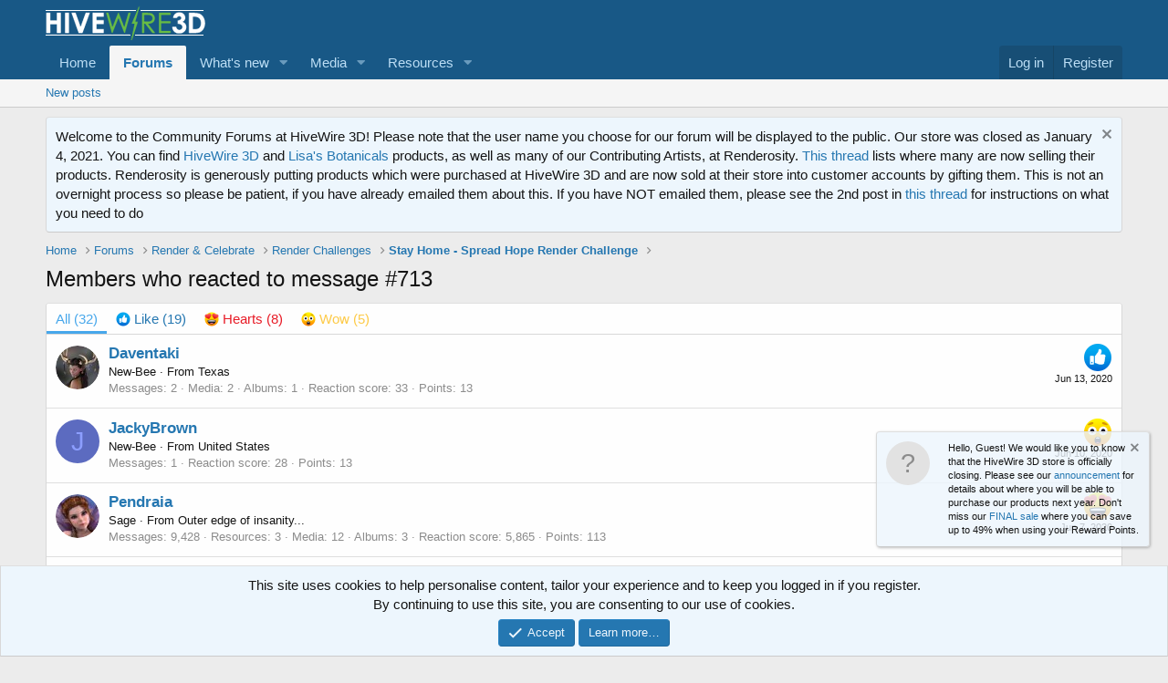

--- FILE ---
content_type: text/html; charset=utf-8
request_url: https://community.hivewire3d.com/posts/195267/reactions
body_size: 15323
content:
<!DOCTYPE html>
<html id="XF" lang="en-US" dir="LTR"
	data-app="public"
	data-template="reaction_list"
	data-container-key="node-48"
	data-content-key=""
	data-logged-in="false"
	data-cookie-prefix="xf_"
	data-csrf="1769769498,a4cff2c053c7e8b4e08987cb493f4fd4"
	class="has-no-js template-reaction_list"
	>
<head>
	<meta charset="utf-8" />
	<meta http-equiv="X-UA-Compatible" content="IE=Edge" />
	<meta name="viewport" content="width=device-width, initial-scale=1, viewport-fit=cover">

	
	
	

	<title>Members who reacted to message #713 | HiveWire 3D Community</title>

	<link rel="manifest" href="/webmanifest.php">
	
		<meta name="theme-color" content="#185886" />
	

	<meta name="apple-mobile-web-app-title" content="HiveWire 3D Community">
	
		<link rel="apple-touch-icon" href="/styles/default/xenforo/HW3DHexIcon100.jpg" />
	

	
		<meta name="robots" content="noindex" />
	

	
		
	
	
	<meta property="og:site_name" content="HiveWire 3D Community" />


	
	
		
	
	
	<meta property="og:type" content="website" />


	
	
		
	
	
	
		<meta property="og:title" content="Members who reacted to message #713" />
		<meta property="twitter:title" content="Members who reacted to message #713" />
	


	
	
	
		
	
	
	<meta property="og:url" content="https://community.hivewire3d.com/posts/195267/reactions" />


	
	
		
	
	
	
		<meta property="og:image" content="https://community.hivewire3d.com/styles/default/xenforo/HW3DHexIcon100.jpg" />
		<meta property="twitter:image" content="https://community.hivewire3d.com/styles/default/xenforo/HW3DHexIcon100.jpg" />
		<meta property="twitter:card" content="summary" />
	


	

	
	

	


	<link rel="preload" href="/styles/fonts/fa/fa-regular-400.woff2?_v=5.14.0" as="font" type="font/woff2" crossorigin="anonymous" />


	<link rel="preload" href="/styles/fonts/fa/fa-solid-900.woff2?_v=5.14.0" as="font" type="font/woff2" crossorigin="anonymous" />


<link rel="preload" href="/styles/fonts/fa/fa-brands-400.woff2?_v=5.14.0" as="font" type="font/woff2" crossorigin="anonymous" />

	<link rel="stylesheet" href="/css.php?css=public%3Anormalize.css%2Cpublic%3Afa.css%2Cpublic%3Acore.less%2Cpublic%3Aapp.less&amp;s=32&amp;l=1&amp;d=1660802662&amp;k=9444c970b4b4cfd6ebf55f71d16755e689b3a333" />

	<link rel="stylesheet" href="/css.php?css=public%3Anotices.less%2Cpublic%3Aextra.less&amp;s=32&amp;l=1&amp;d=1660802662&amp;k=f17dae51a90c68eeb5ce5cfb951f343e33de4cbc" />

	
		<script src="/js/xf/preamble.min.js?_v=bc696d87"></script>
	


	
		<link rel="icon" type="image/png" href="https://community.hivewire3d.com/styles/default/xenforo/HiveWireFavicon.png" sizes="32x32" />
	
	
	<script async src="https://www.googletagmanager.com/gtag/js?id=UA-79163630-1"></script>
	<script>
		window.dataLayer = window.dataLayer || [];
		function gtag(){dataLayer.push(arguments);}
		gtag('js', new Date());
		gtag('config', 'UA-79163630-1', {
			// 
			
			
				'anonymize_ip': true,
			
		});
	</script>

</head>
<body data-template="reaction_list">

<div class="p-pageWrapper" id="top">





<header class="p-header" id="header">
	<div class="p-header-inner">
		<div class="p-header-content">

			<div class="p-header-logo p-header-logo--image">
				<a href="https://hivewire3d.com">
					<img src="/styles/default/xenforo/logo_white.jpg" srcset="/styles/default/xenforo/hw-logo-for-light.png 2x" alt="HiveWire 3D Community"
						width="" height="" />
				</a>
			</div>

			
		</div>
	</div>
</header>





	<div class="p-navSticky p-navSticky--primary" data-xf-init="sticky-header">
		
	<nav class="p-nav">
		<div class="p-nav-inner">
			<a class="p-nav-menuTrigger" data-xf-click="off-canvas" data-menu=".js-headerOffCanvasMenu" role="button" tabindex="0">
				<i aria-hidden="true"></i>
				<span class="p-nav-menuText">Menu</span>
			</a>

			<div class="p-nav-smallLogo">
				<a href="https://hivewire3d.com">
					<img src="/styles/default/xenforo/logo_white.jpg" srcset="/styles/default/xenforo/hw-logo-for-light.png 2x" alt="HiveWire 3D Community"
						width="" height="" />
				</a>
			</div>

			<div class="p-nav-scroller hScroller" data-xf-init="h-scroller" data-auto-scroll=".p-navEl.is-selected">
				<div class="hScroller-scroll">
					<ul class="p-nav-list js-offCanvasNavSource">
					
						<li>
							
	<div class="p-navEl " >
		

			
	
	<a href="https://hivewire3d.com"
		class="p-navEl-link "
		
		data-xf-key="1"
		data-nav-id="home">Home</a>


			

		
		
	</div>

						</li>
					
						<li>
							
	<div class="p-navEl is-selected" data-has-children="true">
		

			
	
	<a href="/"
		class="p-navEl-link p-navEl-link--splitMenu "
		
		
		data-nav-id="forums">Forums</a>


			<a data-xf-key="2"
				data-xf-click="menu"
				data-menu-pos-ref="< .p-navEl"
				class="p-navEl-splitTrigger"
				role="button"
				tabindex="0"
				aria-label="Toggle expanded"
				aria-expanded="false"
				aria-haspopup="true"></a>

		
		
			<div class="menu menu--structural" data-menu="menu" aria-hidden="true">
				<div class="menu-content">
					
						
	
	
	<a href="/whats-new/posts/"
		class="menu-linkRow u-indentDepth0 js-offCanvasCopy "
		
		
		data-nav-id="newPosts">New posts</a>

	

					
				</div>
			</div>
		
	</div>

						</li>
					
						<li>
							
	<div class="p-navEl " data-has-children="true">
		

			
	
	<a href="/whats-new/"
		class="p-navEl-link p-navEl-link--splitMenu "
		
		
		data-nav-id="whatsNew">What's new</a>


			<a data-xf-key="3"
				data-xf-click="menu"
				data-menu-pos-ref="< .p-navEl"
				class="p-navEl-splitTrigger"
				role="button"
				tabindex="0"
				aria-label="Toggle expanded"
				aria-expanded="false"
				aria-haspopup="true"></a>

		
		
			<div class="menu menu--structural" data-menu="menu" aria-hidden="true">
				<div class="menu-content">
					
						
	
	
	<a href="/whats-new/posts/"
		class="menu-linkRow u-indentDepth0 js-offCanvasCopy "
		 rel="nofollow"
		
		data-nav-id="whatsNewPosts">New posts</a>

	

					
						
	
	
	<a href="/whats-new/media/"
		class="menu-linkRow u-indentDepth0 js-offCanvasCopy "
		 rel="nofollow"
		
		data-nav-id="xfmgWhatsNewNewMedia">New media</a>

	

					
						
	
	
	<a href="/whats-new/media-comments/"
		class="menu-linkRow u-indentDepth0 js-offCanvasCopy "
		 rel="nofollow"
		
		data-nav-id="xfmgWhatsNewMediaComments">New media comments</a>

	

					
						
	
	
	<a href="/whats-new/resources/"
		class="menu-linkRow u-indentDepth0 js-offCanvasCopy "
		 rel="nofollow"
		
		data-nav-id="xfrmNewResources">New resources</a>

	

					
						
	
	
	<a href="/whats-new/latest-activity"
		class="menu-linkRow u-indentDepth0 js-offCanvasCopy "
		 rel="nofollow"
		
		data-nav-id="latestActivity">Latest activity</a>

	

					
				</div>
			</div>
		
	</div>

						</li>
					
						<li>
							
	<div class="p-navEl " data-has-children="true">
		

			
	
	<a href="/media/"
		class="p-navEl-link p-navEl-link--splitMenu "
		
		
		data-nav-id="xfmg">Media</a>


			<a data-xf-key="4"
				data-xf-click="menu"
				data-menu-pos-ref="< .p-navEl"
				class="p-navEl-splitTrigger"
				role="button"
				tabindex="0"
				aria-label="Toggle expanded"
				aria-expanded="false"
				aria-haspopup="true"></a>

		
		
			<div class="menu menu--structural" data-menu="menu" aria-hidden="true">
				<div class="menu-content">
					
						
	
	
	<a href="/whats-new/media/"
		class="menu-linkRow u-indentDepth0 js-offCanvasCopy "
		 rel="nofollow"
		
		data-nav-id="xfmgNewMedia">New media</a>

	

					
						
	
	
	<a href="/whats-new/media-comments/"
		class="menu-linkRow u-indentDepth0 js-offCanvasCopy "
		 rel="nofollow"
		
		data-nav-id="xfmgNewComments">New comments</a>

	

					
				</div>
			</div>
		
	</div>

						</li>
					
						<li>
							
	<div class="p-navEl " data-has-children="true">
		

			
	
	<a href="/resources/"
		class="p-navEl-link p-navEl-link--splitMenu "
		
		
		data-nav-id="xfrm">Resources</a>


			<a data-xf-key="5"
				data-xf-click="menu"
				data-menu-pos-ref="< .p-navEl"
				class="p-navEl-splitTrigger"
				role="button"
				tabindex="0"
				aria-label="Toggle expanded"
				aria-expanded="false"
				aria-haspopup="true"></a>

		
		
			<div class="menu menu--structural" data-menu="menu" aria-hidden="true">
				<div class="menu-content">
					
						
	
	
	<a href="/resources/latest-reviews"
		class="menu-linkRow u-indentDepth0 js-offCanvasCopy "
		
		
		data-nav-id="xfrmLatestReviews">Latest reviews</a>

	

					
				</div>
			</div>
		
	</div>

						</li>
					
					</ul>
				</div>
			</div>

			<div class="p-nav-opposite">
				<div class="p-navgroup p-account p-navgroup--guest">
					
						<a href="/login/" class="p-navgroup-link p-navgroup-link--textual p-navgroup-link--logIn"
							data-xf-click="overlay" data-follow-redirects="on">
							<span class="p-navgroup-linkText">Log in</span>
						</a>
						
							<a href="/register/" class="p-navgroup-link p-navgroup-link--textual p-navgroup-link--register"
								data-xf-click="overlay" data-follow-redirects="on">
								<span class="p-navgroup-linkText">Register</span>
							</a>
						
					
				</div>

				<div class="p-navgroup p-discovery p-discovery--noSearch">
					<a href="/whats-new/"
						class="p-navgroup-link p-navgroup-link--iconic p-navgroup-link--whatsnew"
						aria-label="What&#039;s new"
						title="What&#039;s new">
						<i aria-hidden="true"></i>
						<span class="p-navgroup-linkText">What's new</span>
					</a>

					
				</div>
			</div>
		</div>
	</nav>

	</div>
	
	
		<div class="p-sectionLinks">
			<div class="p-sectionLinks-inner hScroller" data-xf-init="h-scroller">
				<div class="hScroller-scroll">
					<ul class="p-sectionLinks-list">
					
						<li>
							
	<div class="p-navEl " >
		

			
	
	<a href="/whats-new/posts/"
		class="p-navEl-link "
		
		data-xf-key="alt+1"
		data-nav-id="newPosts">New posts</a>


			

		
		
	</div>

						</li>
					
					</ul>
				</div>
			</div>
		</div>
	



<div class="offCanvasMenu offCanvasMenu--nav js-headerOffCanvasMenu" data-menu="menu" aria-hidden="true" data-ocm-builder="navigation">
	<div class="offCanvasMenu-backdrop" data-menu-close="true"></div>
	<div class="offCanvasMenu-content">
		<div class="offCanvasMenu-header">
			Menu
			<a class="offCanvasMenu-closer" data-menu-close="true" role="button" tabindex="0" aria-label="Close"></a>
		</div>
		
			<div class="p-offCanvasRegisterLink">
				<div class="offCanvasMenu-linkHolder">
					<a href="/login/" class="offCanvasMenu-link" data-xf-click="overlay" data-menu-close="true">
						Log in
					</a>
				</div>
				<hr class="offCanvasMenu-separator" />
				
					<div class="offCanvasMenu-linkHolder">
						<a href="/register/" class="offCanvasMenu-link" data-xf-click="overlay" data-menu-close="true">
							Register
						</a>
					</div>
					<hr class="offCanvasMenu-separator" />
				
			</div>
		
		<div class="js-offCanvasNavTarget"></div>
		<div class="offCanvasMenu-installBanner js-installPromptContainer" style="display: none;" data-xf-init="install-prompt">
			<div class="offCanvasMenu-installBanner-header">Install the app</div>
			<button type="button" class="js-installPromptButton button"><span class="button-text">Install</span></button>
		</div>
	</div>
</div>

<div class="p-body">
	<div class="p-body-inner">
		<!--XF:EXTRA_OUTPUT-->

		
			
	
		
		
		

		<ul class="notices notices--block  js-notices"
			data-xf-init="notices"
			data-type="block"
			data-scroll-interval="6">

			
				
	<li class="notice js-notice notice--primary"
		data-notice-id="1"
		data-delay-duration="0"
		data-display-duration="0"
		data-auto-dismiss=""
		data-visibility="">

		
		<div class="notice-content">
			
				<a href="/account/dismiss-notice?notice_id=1" class="notice-dismiss js-noticeDismiss" data-xf-init="tooltip" title="Dismiss notice"></a>
			
			Welcome to the Community Forums at HiveWire 3D! Please note that the user name you choose for our forum will be displayed to the public.  Our store was closed as January 4, 2021.  You can find <a href="https://www.renderosity.com/rr/mod/bcs/vendor/Lisas_Botanicals" target="_blank">HiveWire 3D</a> and <a href="https://www.renderosity.com/rr/mod/bcs/vendor/HiveWire3D" target="_blank">Lisa's Botanicals</a>  products, as well as many of our Contributing Artists, at Renderosity. 

<a href="https://community.hivewire3d.com/threads/where-vendors-are-going-after-the-hivewire-store-closes.4378/">This thread</a> lists where many are now selling their products.

Renderosity is generously putting products which were purchased at HiveWire 3D and are now sold at their store into customer accounts by gifting them.  This is not an overnight process so please be patient, if you have already emailed them about this.    If you have NOT emailed them, please see the 2nd post in <a href="https://community.hivewire3d.com/threads/transfer-of-customer-purchases-at-hivewire-3d-to-the-store-at-renderosity.4400/"> this thread</a> for instructions on what you need to do
		</div>
	</li>

			
		</ul>
	

		

		

		
		
	
		<ul class="p-breadcrumbs "
			itemscope itemtype="https://schema.org/BreadcrumbList">
		
			

			
			
				
				
	<li itemprop="itemListElement" itemscope itemtype="https://schema.org/ListItem">
		<a href="https://hivewire3d.com" itemprop="item">
			<span itemprop="name">Home</span>
		</a>
		<meta itemprop="position" content="1" />
	</li>

			

			
				
				
	<li itemprop="itemListElement" itemscope itemtype="https://schema.org/ListItem">
		<a href="/" itemprop="item">
			<span itemprop="name">Forums</span>
		</a>
		<meta itemprop="position" content="2" />
	</li>

			
			
				
				
	<li itemprop="itemListElement" itemscope itemtype="https://schema.org/ListItem">
		<a href="/categories/render-celebrate.46/" itemprop="item">
			<span itemprop="name">Render &amp; Celebrate</span>
		</a>
		<meta itemprop="position" content="3" />
	</li>

			
				
				
	<li itemprop="itemListElement" itemscope itemtype="https://schema.org/ListItem">
		<a href="/forums/render-challenges.48/" itemprop="item">
			<span itemprop="name">Render Challenges</span>
		</a>
		<meta itemprop="position" content="4" />
	</li>

			
				
				
	<li itemprop="itemListElement" itemscope itemtype="https://schema.org/ListItem">
		<a href="/threads/stay-home-spread-hope-render-challenge.4082/" itemprop="item">
			<span itemprop="name">Stay Home - Spread Hope Render Challenge</span>
		</a>
		<meta itemprop="position" content="5" />
	</li>

			

		
		</ul>
	

		

		
	<noscript><div class="blockMessage blockMessage--important blockMessage--iconic u-noJsOnly">JavaScript is disabled. For a better experience, please enable JavaScript in your browser before proceeding.</div></noscript>

		
	<div class="blockMessage blockMessage--important blockMessage--iconic js-browserWarning" style="display: none">You are using an out of date browser. It  may not display this or other websites correctly.<br />You should upgrade or use an <a href="https://www.google.com/chrome/" target="_blank" rel="noopener">alternative browser</a>.</div>


		
			<div class="p-body-header">
			
				
					<div class="p-title ">
					
						
							<h1 class="p-title-value">Members who reacted to message #713</h1>
						
						
					
					</div>
				

				
			
			</div>
		

		<div class="p-body-main  ">
			
			<div class="p-body-contentCol"></div>
			

			

			<div class="p-body-content">
				
				<div class="p-body-pageContent">
	





	



	<div class="block">
		<div class="block-container">
			<h3 class="tabs hScroller block-minorTabHeader" data-xf-init="tabs h-scroller"
				data-panes="< .block-container | .js-reactionTabPanes" role="tablist">
				<span class="hScroller-scroll">
					
						<a class="tabs-tab tabs-tab--reaction0 is-active" role="tab" id="">
							
								<bdi>All</bdi> (32)
							
						</a>
					
						<a class="tabs-tab tabs-tab--reaction1" role="tab" id="reaction-1">
							
								<span class="reaction reaction--small reaction--1" data-reaction-id="1"><i aria-hidden="true"></i><img src="[data-uri]" class="reaction-sprite js-reaction" alt="Like" title="Like" /> <span class="reaction-text js-reactionText"><bdi>Like</bdi> (19)</span></span>
							
						</a>
					
						<a class="tabs-tab tabs-tab--reaction2" role="tab" id="reaction-2">
							
								<span class="reaction reaction--small reaction--2" data-reaction-id="2"><i aria-hidden="true"></i><img src="[data-uri]" class="reaction-sprite js-reaction" alt="Hearts" title="Hearts" /> <span class="reaction-text js-reactionText"><bdi>Hearts</bdi> (8)</span></span>
							
						</a>
					
						<a class="tabs-tab tabs-tab--reaction4" role="tab" id="reaction-4">
							
								<span class="reaction reaction--small reaction--4" data-reaction-id="4"><i aria-hidden="true"></i><img src="[data-uri]" class="reaction-sprite js-reaction" alt="Wow" title="Wow" /> <span class="reaction-text js-reactionText"><bdi>Wow</bdi> (5)</span></span>
							
						</a>
					
				</span>
			</h3>
			<ul class="tabPanes js-reactionTabPanes">
				
					
						<li class="is-active" role="tabpanel" id="reaction-0">
							
	<ol class="block-body js-reactionList-0">
		
			<li class="block-row block-row--separated">
				
				
	<div class="contentRow">
		<div class="contentRow-figure">
			<a href="/members/daventaki.2323/" class="avatar avatar--s" data-user-id="2323">
			<img src="https://secure.gravatar.com/avatar/2ac1f9df8497cd81466326859f8bab68?s=48" srcset="https://secure.gravatar.com/avatar/2ac1f9df8497cd81466326859f8bab68?s=96 2x" alt="Daventaki" class="avatar-u2323-s" width="48" height="48" loading="lazy" /> 
		</a>
		</div>
		<div class="contentRow-main">
			
				<div class="contentRow-extra ">
					<span class="reaction reaction--right reaction--1" data-reaction-id="1"><i aria-hidden="true"></i><img src="[data-uri]" class="reaction-sprite js-reaction" alt="Like" title="Like" /></span>
					<time  class="u-dt" dir="auto" datetime="2020-06-13T00:19:25-0600" data-time="1592029165" data-date-string="Jun 13, 2020" data-time-string="12:19 AM" title="Jun 13, 2020 at 12:19 AM">Jun 13, 2020</time>
				</div>
			
			<h3 class="contentRow-header"><a href="/members/daventaki.2323/" class="username " dir="auto" itemprop="name" data-user-id="2323">Daventaki</a></h3>

			<div class="contentRow-lesser" dir="auto" ><span class="userTitle" dir="auto">New-Bee</span> <span role="presentation" aria-hidden="true">&middot;</span> From <a href="/misc/location-info?location=Texas" class="u-concealed" target="_blank" rel="nofollow noreferrer">Texas</a></div>

			<div class="contentRow-minor">
				<ul class="listInline listInline--bullet">
					
					<li><dl class="pairs pairs--inline">
						<dt>Messages</dt>
						<dd>2</dd>
					</dl></li>
					


	
		<li><dl class="pairs pairs--inline">
			<dt>Media</dt>
			<dd>2</dd>
		</dl></li>
	
	
		<li><dl class="pairs pairs--inline">
			<dt>Albums</dt>
			<dd>1</dd>
		</dl></li>
	

					
					
					<li><dl class="pairs pairs--inline">
						<dt>Reaction score</dt>
						<dd>33</dd>
					</dl></li>
					
					
					
						<li><dl class="pairs pairs--inline">
							<dt>Points</dt>
							<dd>13</dd>
						</dl></li>
					
					
				</ul>
			</div>
		</div>
	</div>

			</li>
		
			<li class="block-row block-row--separated">
				
				
	<div class="contentRow">
		<div class="contentRow-figure">
			<a href="/members/jackybrown.2373/" class="avatar avatar--s avatar--default avatar--default--dynamic" data-user-id="2373" style="background-color: #5c6bc0; color: #8c9eff">
			<span class="avatar-u2373-s">J</span> 
		</a>
		</div>
		<div class="contentRow-main">
			
				<div class="contentRow-extra ">
					<span class="reaction reaction--right reaction--4" data-reaction-id="4"><i aria-hidden="true"></i><img src="[data-uri]" class="reaction-sprite js-reaction" alt="Wow" title="Wow" /></span>
					<time  class="u-dt" dir="auto" datetime="2020-06-10T17:45:50-0600" data-time="1591832750" data-date-string="Jun 10, 2020" data-time-string="5:45 PM" title="Jun 10, 2020 at 5:45 PM">Jun 10, 2020</time>
				</div>
			
			<h3 class="contentRow-header"><a href="/members/jackybrown.2373/" class="username " dir="auto" itemprop="name" data-user-id="2373">JackyBrown</a></h3>

			<div class="contentRow-lesser" dir="auto" ><span class="userTitle" dir="auto">New-Bee</span> <span role="presentation" aria-hidden="true">&middot;</span> From <a href="/misc/location-info?location=United+States" class="u-concealed" target="_blank" rel="nofollow noreferrer">United States</a></div>

			<div class="contentRow-minor">
				<ul class="listInline listInline--bullet">
					
					<li><dl class="pairs pairs--inline">
						<dt>Messages</dt>
						<dd>1</dd>
					</dl></li>
					


	
	

					
					
					<li><dl class="pairs pairs--inline">
						<dt>Reaction score</dt>
						<dd>28</dd>
					</dl></li>
					
					
					
						<li><dl class="pairs pairs--inline">
							<dt>Points</dt>
							<dd>13</dd>
						</dl></li>
					
					
				</ul>
			</div>
		</div>
	</div>

			</li>
		
			<li class="block-row block-row--separated">
				
				
	<div class="contentRow">
		<div class="contentRow-figure">
			<a href="/members/pendraia.29/" class="avatar avatar--s" data-user-id="29">
			<img src="/data/avatars/s/0/29.jpg?1482399998" srcset="/data/avatars/m/0/29.jpg?1482399998 2x" alt="Pendraia" class="avatar-u29-s" width="48" height="48" loading="lazy" /> 
		</a>
		</div>
		<div class="contentRow-main">
			
				<div class="contentRow-extra ">
					<span class="reaction reaction--right reaction--2" data-reaction-id="2"><i aria-hidden="true"></i><img src="[data-uri]" class="reaction-sprite js-reaction" alt="Hearts" title="Hearts" /></span>
					<time  class="u-dt" dir="auto" datetime="2020-06-07T21:19:02-0600" data-time="1591586342" data-date-string="Jun 7, 2020" data-time-string="9:19 PM" title="Jun 7, 2020 at 9:19 PM">Jun 7, 2020</time>
				</div>
			
			<h3 class="contentRow-header"><a href="/members/pendraia.29/" class="username " dir="auto" itemprop="name" data-user-id="29">Pendraia</a></h3>

			<div class="contentRow-lesser" dir="auto" ><span class="userTitle" dir="auto">Sage</span> <span role="presentation" aria-hidden="true">&middot;</span> From <a href="/misc/location-info?location=Outer+edge+of+insanity..." class="u-concealed" target="_blank" rel="nofollow noreferrer">Outer edge of insanity...</a></div>

			<div class="contentRow-minor">
				<ul class="listInline listInline--bullet">
					
					<li><dl class="pairs pairs--inline">
						<dt>Messages</dt>
						<dd>9,428</dd>
					</dl></li>
					

	<li><dl class="pairs pairs--inline">
		<dt>Resources</dt>
		<dd>3</dd>
	</dl></li>


	
		<li><dl class="pairs pairs--inline">
			<dt>Media</dt>
			<dd>12</dd>
		</dl></li>
	
	
		<li><dl class="pairs pairs--inline">
			<dt>Albums</dt>
			<dd>3</dd>
		</dl></li>
	

					
					
					<li><dl class="pairs pairs--inline">
						<dt>Reaction score</dt>
						<dd>5,865</dd>
					</dl></li>
					
					
					
						<li><dl class="pairs pairs--inline">
							<dt>Points</dt>
							<dd>113</dd>
						</dl></li>
					
					
				</ul>
			</div>
		</div>
	</div>

			</li>
		
			<li class="block-row block-row--separated">
				
				
	<div class="contentRow">
		<div class="contentRow-figure">
			<a href="/members/pommerlis.54/" class="avatar avatar--s" data-user-id="54">
			<img src="/data/avatars/s/0/54.jpg?1451650354" srcset="/data/avatars/m/0/54.jpg?1451650354 2x" alt="pommerlis" class="avatar-u54-s" width="48" height="48" loading="lazy" /> 
		</a>
		</div>
		<div class="contentRow-main">
			
				<div class="contentRow-extra ">
					<span class="reaction reaction--right reaction--2" data-reaction-id="2"><i aria-hidden="true"></i><img src="[data-uri]" class="reaction-sprite js-reaction" alt="Hearts" title="Hearts" /></span>
					<time  class="u-dt" dir="auto" datetime="2020-06-02T05:33:21-0600" data-time="1591097601" data-date-string="Jun 2, 2020" data-time-string="5:33 AM" title="Jun 2, 2020 at 5:33 AM">Jun 2, 2020</time>
				</div>
			
			<h3 class="contentRow-header"><a href="/members/pommerlis.54/" class="username " dir="auto" itemprop="name" data-user-id="54">pommerlis</a></h3>

			<div class="contentRow-lesser" dir="auto" ><span class="userTitle" dir="auto">Noteworthy</span> <span role="presentation" aria-hidden="true">&middot;</span> 59</div>

			<div class="contentRow-minor">
				<ul class="listInline listInline--bullet">
					
					<li><dl class="pairs pairs--inline">
						<dt>Messages</dt>
						<dd>824</dd>
					</dl></li>
					

	<li><dl class="pairs pairs--inline">
		<dt>Resources</dt>
		<dd>16</dd>
	</dl></li>


	
		<li><dl class="pairs pairs--inline">
			<dt>Media</dt>
			<dd>157</dd>
		</dl></li>
	
	
		<li><dl class="pairs pairs--inline">
			<dt>Albums</dt>
			<dd>8</dd>
		</dl></li>
	

					
					
					<li><dl class="pairs pairs--inline">
						<dt>Reaction score</dt>
						<dd>1,901</dd>
					</dl></li>
					
					
					
						<li><dl class="pairs pairs--inline">
							<dt>Points</dt>
							<dd>103</dd>
						</dl></li>
					
					
				</ul>
			</div>
		</div>
	</div>

			</li>
		
			<li class="block-row block-row--separated">
				
				
	<div class="contentRow">
		<div class="contentRow-figure">
			<a href="/members/perpetualrevision.704/" class="avatar avatar--s" data-user-id="704">
			<img src="/data/avatars/s/0/704.jpg?1545024805" srcset="/data/avatars/m/0/704.jpg?1545024805 2x" alt="PerpetualRevision" class="avatar-u704-s" width="48" height="48" loading="lazy" /> 
		</a>
		</div>
		<div class="contentRow-main">
			
				<div class="contentRow-extra ">
					<span class="reaction reaction--right reaction--1" data-reaction-id="1"><i aria-hidden="true"></i><img src="[data-uri]" class="reaction-sprite js-reaction" alt="Like" title="Like" /></span>
					<time  class="u-dt" dir="auto" datetime="2020-06-01T17:59:28-0600" data-time="1591055968" data-date-string="Jun 1, 2020" data-time-string="5:59 PM" title="Jun 1, 2020 at 5:59 PM">Jun 1, 2020</time>
				</div>
			
			<h3 class="contentRow-header"><a href="/members/perpetualrevision.704/" class="username " dir="auto" itemprop="name" data-user-id="704">PerpetualRevision</a></h3>

			<div class="contentRow-lesser" dir="auto" ><span class="userTitle" dir="auto">Admirable</span> <span role="presentation" aria-hidden="true">&middot;</span> From <a href="/misc/location-info?location=Colorado" class="u-concealed" target="_blank" rel="nofollow noreferrer">Colorado</a></div>

			<div class="contentRow-minor">
				<ul class="listInline listInline--bullet">
					
					<li><dl class="pairs pairs--inline">
						<dt>Messages</dt>
						<dd>50</dd>
					</dl></li>
					

	<li><dl class="pairs pairs--inline">
		<dt>Resources</dt>
		<dd>2</dd>
	</dl></li>


	
	

					
					
					<li><dl class="pairs pairs--inline">
						<dt>Reaction score</dt>
						<dd>152</dd>
					</dl></li>
					
					
					
						<li><dl class="pairs pairs--inline">
							<dt>Points</dt>
							<dd>33</dd>
						</dl></li>
					
					
				</ul>
			</div>
		</div>
	</div>

			</li>
		
			<li class="block-row block-row--separated">
				
				
	<div class="contentRow">
		<div class="contentRow-figure">
			<a href="/members/napalmarsenal.19/" class="avatar avatar--s" data-user-id="19">
			<img src="/data/avatars/s/0/19.jpg?1449184122" srcset="/data/avatars/m/0/19.jpg?1449184122 2x" alt="NapalmArsenal" class="avatar-u19-s" width="48" height="48" loading="lazy" /> 
		</a>
		</div>
		<div class="contentRow-main">
			
				<div class="contentRow-extra ">
					<span class="reaction reaction--right reaction--2" data-reaction-id="2"><i aria-hidden="true"></i><img src="[data-uri]" class="reaction-sprite js-reaction" alt="Hearts" title="Hearts" /></span>
					<time  class="u-dt" dir="auto" datetime="2020-06-01T16:21:16-0600" data-time="1591050076" data-date-string="Jun 1, 2020" data-time-string="4:21 PM" title="Jun 1, 2020 at 4:21 PM">Jun 1, 2020</time>
				</div>
			
			<h3 class="contentRow-header"><a href="/members/napalmarsenal.19/" class="username " dir="auto" itemprop="name" data-user-id="19">NapalmArsenal</a></h3>

			<div class="contentRow-lesser" dir="auto" ><span class="userTitle" dir="auto">Distinguished</span></div>

			<div class="contentRow-minor">
				<ul class="listInline listInline--bullet">
					
					<li><dl class="pairs pairs--inline">
						<dt>Messages</dt>
						<dd>3,386</dd>
					</dl></li>
					

	<li><dl class="pairs pairs--inline">
		<dt>Resources</dt>
		<dd>1</dd>
	</dl></li>


	
		<li><dl class="pairs pairs--inline">
			<dt>Media</dt>
			<dd>135</dd>
		</dl></li>
	
	
		<li><dl class="pairs pairs--inline">
			<dt>Albums</dt>
			<dd>2</dd>
		</dl></li>
	

					
					
					<li><dl class="pairs pairs--inline">
						<dt>Reaction score</dt>
						<dd>7,969</dd>
					</dl></li>
					
					
					
						<li><dl class="pairs pairs--inline">
							<dt>Points</dt>
							<dd>113</dd>
						</dl></li>
					
					
				</ul>
			</div>
		</div>
	</div>

			</li>
		
			<li class="block-row block-row--separated">
				
				
	<div class="contentRow">
		<div class="contentRow-figure">
			<a href="/members/ghostman.177/" class="avatar avatar--s" data-user-id="177">
			<img src="/data/avatars/s/0/177.jpg?1456342186" srcset="/data/avatars/m/0/177.jpg?1456342186 2x" alt="Ghostman" class="avatar-u177-s" width="48" height="48" loading="lazy" /> 
		</a>
		</div>
		<div class="contentRow-main">
			
				<div class="contentRow-extra ">
					<span class="reaction reaction--right reaction--1" data-reaction-id="1"><i aria-hidden="true"></i><img src="[data-uri]" class="reaction-sprite js-reaction" alt="Like" title="Like" /></span>
					<time  class="u-dt" dir="auto" datetime="2020-06-01T07:55:47-0600" data-time="1591019747" data-date-string="Jun 1, 2020" data-time-string="7:55 AM" title="Jun 1, 2020 at 7:55 AM">Jun 1, 2020</time>
				</div>
			
			<h3 class="contentRow-header"><a href="/members/ghostman.177/" class="username " dir="auto" itemprop="name" data-user-id="177">Ghostman</a></h3>

			<div class="contentRow-lesser" dir="auto" ><span class="userTitle" dir="auto">Adventurous</span></div>

			<div class="contentRow-minor">
				<ul class="listInline listInline--bullet">
					
					<li><dl class="pairs pairs--inline">
						<dt>Messages</dt>
						<dd>212</dd>
					</dl></li>
					

	<li><dl class="pairs pairs--inline">
		<dt>Resources</dt>
		<dd>1</dd>
	</dl></li>


	
		<li><dl class="pairs pairs--inline">
			<dt>Media</dt>
			<dd>22</dd>
		</dl></li>
	
	
		<li><dl class="pairs pairs--inline">
			<dt>Albums</dt>
			<dd>1</dd>
		</dl></li>
	

					
					
					<li><dl class="pairs pairs--inline">
						<dt>Reaction score</dt>
						<dd>451</dd>
					</dl></li>
					
					
					
						<li><dl class="pairs pairs--inline">
							<dt>Points</dt>
							<dd>63</dd>
						</dl></li>
					
					
				</ul>
			</div>
		</div>
	</div>

			</li>
		
			<li class="block-row block-row--separated">
				
				
	<div class="contentRow">
		<div class="contentRow-figure">
			<a href="/members/xmasrose.571/" class="avatar avatar--s" data-user-id="571">
			<img src="/data/avatars/s/0/571.jpg?1565129599" srcset="/data/avatars/m/0/571.jpg?1565129599 2x" alt="xmasrose" class="avatar-u571-s" width="48" height="48" loading="lazy" /> 
		</a>
		</div>
		<div class="contentRow-main">
			
				<div class="contentRow-extra ">
					<span class="reaction reaction--right reaction--2" data-reaction-id="2"><i aria-hidden="true"></i><img src="[data-uri]" class="reaction-sprite js-reaction" alt="Hearts" title="Hearts" /></span>
					<time  class="u-dt" dir="auto" datetime="2020-06-01T02:20:52-0600" data-time="1590999652" data-date-string="Jun 1, 2020" data-time-string="2:20 AM" title="Jun 1, 2020 at 2:20 AM">Jun 1, 2020</time>
				</div>
			
			<h3 class="contentRow-header"><a href="/members/xmasrose.571/" class="username " dir="auto" itemprop="name" data-user-id="571">xmasrose</a></h3>

			<div class="contentRow-lesser" dir="auto" ><span class="userTitle" dir="auto">Eager</span></div>

			<div class="contentRow-minor">
				<ul class="listInline listInline--bullet">
					
					<li><dl class="pairs pairs--inline">
						<dt>Messages</dt>
						<dd>140</dd>
					</dl></li>
					


	
		<li><dl class="pairs pairs--inline">
			<dt>Media</dt>
			<dd>7</dd>
		</dl></li>
	
	
		<li><dl class="pairs pairs--inline">
			<dt>Albums</dt>
			<dd>3</dd>
		</dl></li>
	

					
					
					<li><dl class="pairs pairs--inline">
						<dt>Reaction score</dt>
						<dd>380</dd>
					</dl></li>
					
					
					
						<li><dl class="pairs pairs--inline">
							<dt>Points</dt>
							<dd>63</dd>
						</dl></li>
					
					
				</ul>
			</div>
		</div>
	</div>

			</li>
		
			<li class="block-row block-row--separated">
				
				
	<div class="contentRow">
		<div class="contentRow-figure">
			<a href="/members/aelin.114/" class="avatar avatar--s" data-user-id="114">
			<img src="/data/avatars/s/0/114.jpg?1468965268" srcset="/data/avatars/m/0/114.jpg?1468965268 2x" alt="Aelin" class="avatar-u114-s" width="48" height="48" loading="lazy" /> 
		</a>
		</div>
		<div class="contentRow-main">
			
				<div class="contentRow-extra ">
					<span class="reaction reaction--right reaction--4" data-reaction-id="4"><i aria-hidden="true"></i><img src="[data-uri]" class="reaction-sprite js-reaction" alt="Wow" title="Wow" /></span>
					<time  class="u-dt" dir="auto" datetime="2020-05-31T14:48:32-0600" data-time="1590958112" data-date-string="May 31, 2020" data-time-string="2:48 PM" title="May 31, 2020 at 2:48 PM">May 31, 2020</time>
				</div>
			
			<h3 class="contentRow-header"><a href="/members/aelin.114/" class="username " dir="auto" itemprop="name" data-user-id="114">Aelin</a></h3>

			<div class="contentRow-lesser" dir="auto" ><span class="userTitle" dir="auto">Eager</span> <span role="presentation" aria-hidden="true">&middot;</span> From <a href="/misc/location-info?location=In+my+dreams" class="u-concealed" target="_blank" rel="nofollow noreferrer">In my dreams</a></div>

			<div class="contentRow-minor">
				<ul class="listInline listInline--bullet">
					
					<li><dl class="pairs pairs--inline">
						<dt>Messages</dt>
						<dd>188</dd>
					</dl></li>
					


	
		<li><dl class="pairs pairs--inline">
			<dt>Media</dt>
			<dd>6</dd>
		</dl></li>
	
	
		<li><dl class="pairs pairs--inline">
			<dt>Albums</dt>
			<dd>1</dd>
		</dl></li>
	

					
					
					<li><dl class="pairs pairs--inline">
						<dt>Reaction score</dt>
						<dd>284</dd>
					</dl></li>
					
					
					
						<li><dl class="pairs pairs--inline">
							<dt>Points</dt>
							<dd>63</dd>
						</dl></li>
					
					
				</ul>
			</div>
		</div>
	</div>

			</li>
		
			<li class="block-row block-row--separated">
				
				
	<div class="contentRow">
		<div class="contentRow-figure">
			<a href="/members/wizzard.2105/" class="avatar avatar--s" data-user-id="2105">
			<img src="/data/avatars/s/2/2105.jpg?1564176249" srcset="/data/avatars/m/2/2105.jpg?1564176249 2x" alt="Wizzard" class="avatar-u2105-s" width="48" height="48" loading="lazy" /> 
		</a>
		</div>
		<div class="contentRow-main">
			
				<div class="contentRow-extra ">
					<span class="reaction reaction--right reaction--1" data-reaction-id="1"><i aria-hidden="true"></i><img src="[data-uri]" class="reaction-sprite js-reaction" alt="Like" title="Like" /></span>
					<time  class="u-dt" dir="auto" datetime="2020-05-31T14:43:14-0600" data-time="1590957794" data-date-string="May 31, 2020" data-time-string="2:43 PM" title="May 31, 2020 at 2:43 PM">May 31, 2020</time>
				</div>
			
			<h3 class="contentRow-header"><a href="/members/wizzard.2105/" class="username " dir="auto" itemprop="name" data-user-id="2105">Wizzard</a></h3>

			<div class="contentRow-lesser" dir="auto" ><span class="userTitle" dir="auto">Brilliant</span> <span role="presentation" aria-hidden="true">&middot;</span> From <a href="/misc/location-info?location=florida" class="u-concealed" target="_blank" rel="nofollow noreferrer">florida</a></div>

			<div class="contentRow-minor">
				<ul class="listInline listInline--bullet">
					
					<li><dl class="pairs pairs--inline">
						<dt>Messages</dt>
						<dd>323</dd>
					</dl></li>
					


	
	

					
					
					<li><dl class="pairs pairs--inline">
						<dt>Reaction score</dt>
						<dd>270</dd>
					</dl></li>
					
					
					
						<li><dl class="pairs pairs--inline">
							<dt>Points</dt>
							<dd>63</dd>
						</dl></li>
					
					
				</ul>
			</div>
		</div>
	</div>

			</li>
		
			<li class="block-row block-row--separated">
				
				
	<div class="contentRow">
		<div class="contentRow-figure">
			<a href="/members/melaniel.2336/" class="avatar avatar--s" data-user-id="2336">
			<img src="/data/avatars/s/2/2336.jpg?1587681503"  alt="MelanieL" class="avatar-u2336-s" width="48" height="48" loading="lazy" /> 
		</a>
		</div>
		<div class="contentRow-main">
			
				<div class="contentRow-extra ">
					<span class="reaction reaction--right reaction--1" data-reaction-id="1"><i aria-hidden="true"></i><img src="[data-uri]" class="reaction-sprite js-reaction" alt="Like" title="Like" /></span>
					<time  class="u-dt" dir="auto" datetime="2020-05-31T13:57:17-0600" data-time="1590955037" data-date-string="May 31, 2020" data-time-string="1:57 PM" title="May 31, 2020 at 1:57 PM">May 31, 2020</time>
				</div>
			
			<h3 class="contentRow-header"><a href="/members/melaniel.2336/" class="username " dir="auto" itemprop="name" data-user-id="2336">MelanieL</a></h3>

			<div class="contentRow-lesser" dir="auto" ><span class="userTitle" dir="auto">Inspired</span> <span role="presentation" aria-hidden="true">&middot;</span> From <a href="/misc/location-info?location=UK" class="u-concealed" target="_blank" rel="nofollow noreferrer">UK</a></div>

			<div class="contentRow-minor">
				<ul class="listInline listInline--bullet">
					
					<li><dl class="pairs pairs--inline">
						<dt>Messages</dt>
						<dd>7</dd>
					</dl></li>
					


	
	

					
					
					<li><dl class="pairs pairs--inline">
						<dt>Reaction score</dt>
						<dd>142</dd>
					</dl></li>
					
					
					
						<li><dl class="pairs pairs--inline">
							<dt>Points</dt>
							<dd>28</dd>
						</dl></li>
					
					
				</ul>
			</div>
		</div>
	</div>

			</li>
		
			<li class="block-row block-row--separated">
				
				
	<div class="contentRow">
		<div class="contentRow-figure">
			<a href="/members/launok.367/" class="avatar avatar--s avatar--default avatar--default--dynamic" data-user-id="367" style="background-color: #8bc34a; color: #ccff90">
			<span class="avatar-u367-s">L</span> 
		</a>
		</div>
		<div class="contentRow-main">
			
				<div class="contentRow-extra ">
					<span class="reaction reaction--right reaction--1" data-reaction-id="1"><i aria-hidden="true"></i><img src="[data-uri]" class="reaction-sprite js-reaction" alt="Like" title="Like" /></span>
					<time  class="u-dt" dir="auto" datetime="2020-05-31T13:14:26-0600" data-time="1590952466" data-date-string="May 31, 2020" data-time-string="1:14 PM" title="May 31, 2020 at 1:14 PM">May 31, 2020</time>
				</div>
			
			<h3 class="contentRow-header"><a href="/members/launok.367/" class="username " dir="auto" itemprop="name" data-user-id="367">launok</a></h3>

			<div class="contentRow-lesser" dir="auto" ><span class="userTitle" dir="auto">New-Bee</span> <span role="presentation" aria-hidden="true">&middot;</span> From <a href="/misc/location-info?location=South+Africa" class="u-concealed" target="_blank" rel="nofollow noreferrer">South Africa</a></div>

			<div class="contentRow-minor">
				<ul class="listInline listInline--bullet">
					
					<li><dl class="pairs pairs--inline">
						<dt>Messages</dt>
						<dd>1</dd>
					</dl></li>
					


	
	

					
					
					<li><dl class="pairs pairs--inline">
						<dt>Reaction score</dt>
						<dd>22</dd>
					</dl></li>
					
					
					
						<li><dl class="pairs pairs--inline">
							<dt>Points</dt>
							<dd>3</dd>
						</dl></li>
					
					
				</ul>
			</div>
		</div>
	</div>

			</li>
		
			<li class="block-row block-row--separated">
				
				
	<div class="contentRow">
		<div class="contentRow-figure">
			<a href="/members/petege.2352/" class="avatar avatar--s avatar--default avatar--default--dynamic" data-user-id="2352" style="background-color: #6a1b9a; color: #ea80fc">
			<span class="avatar-u2352-s">P</span> 
		</a>
		</div>
		<div class="contentRow-main">
			
				<div class="contentRow-extra ">
					<span class="reaction reaction--right reaction--1" data-reaction-id="1"><i aria-hidden="true"></i><img src="[data-uri]" class="reaction-sprite js-reaction" alt="Like" title="Like" /></span>
					<time  class="u-dt" dir="auto" datetime="2020-05-31T13:12:36-0600" data-time="1590952356" data-date-string="May 31, 2020" data-time-string="1:12 PM" title="May 31, 2020 at 1:12 PM">May 31, 2020</time>
				</div>
			
			<h3 class="contentRow-header"><a href="/members/petege.2352/" class="username " dir="auto" itemprop="name" data-user-id="2352">PeTeGe</a></h3>

			<div class="contentRow-lesser" dir="auto" ><span class="userTitle" dir="auto">New-Bee</span> <span role="presentation" aria-hidden="true">&middot;</span> From <a href="/misc/location-info?location=Netherlands" class="u-concealed" target="_blank" rel="nofollow noreferrer">Netherlands</a></div>

			<div class="contentRow-minor">
				<ul class="listInline listInline--bullet">
					
					<li><dl class="pairs pairs--inline">
						<dt>Messages</dt>
						<dd>1</dd>
					</dl></li>
					


	
	

					
					
					<li><dl class="pairs pairs--inline">
						<dt>Reaction score</dt>
						<dd>25</dd>
					</dl></li>
					
					
					
						<li><dl class="pairs pairs--inline">
							<dt>Points</dt>
							<dd>13</dd>
						</dl></li>
					
					
				</ul>
			</div>
		</div>
	</div>

			</li>
		
			<li class="block-row block-row--separated">
				
				
	<div class="contentRow">
		<div class="contentRow-figure">
			<a href="/members/cinadisilver.1405/" class="avatar avatar--s avatar--default avatar--default--dynamic" data-user-id="1405" style="background-color: #311b92; color: #b388ff">
			<span class="avatar-u1405-s">C</span> 
		</a>
		</div>
		<div class="contentRow-main">
			
				<div class="contentRow-extra ">
					<span class="reaction reaction--right reaction--1" data-reaction-id="1"><i aria-hidden="true"></i><img src="[data-uri]" class="reaction-sprite js-reaction" alt="Like" title="Like" /></span>
					<time  class="u-dt" dir="auto" datetime="2020-05-31T12:08:42-0600" data-time="1590948522" data-date-string="May 31, 2020" data-time-string="12:08 PM" title="May 31, 2020 at 12:08 PM">May 31, 2020</time>
				</div>
			
			<h3 class="contentRow-header"><a href="/members/cinadisilver.1405/" class="username " dir="auto" itemprop="name" data-user-id="1405">cinadisilver</a></h3>

			<div class="contentRow-lesser" dir="auto" ><span class="userTitle" dir="auto">Admirable</span></div>

			<div class="contentRow-minor">
				<ul class="listInline listInline--bullet">
					
					<li><dl class="pairs pairs--inline">
						<dt>Messages</dt>
						<dd>50</dd>
					</dl></li>
					


	
	

					
					
					<li><dl class="pairs pairs--inline">
						<dt>Reaction score</dt>
						<dd>454</dd>
					</dl></li>
					
					
					
						<li><dl class="pairs pairs--inline">
							<dt>Points</dt>
							<dd>53</dd>
						</dl></li>
					
					
				</ul>
			</div>
		</div>
	</div>

			</li>
		
			<li class="block-row block-row--separated">
				
				
	<div class="contentRow">
		<div class="contentRow-figure">
			<a href="/members/miss-b.20/" class="avatar avatar--s" data-user-id="20">
			<img src="/data/avatars/s/0/20.jpg?1560563982" srcset="/data/avatars/m/0/20.jpg?1560563982 2x" alt="Miss B" class="avatar-u20-s" width="48" height="48" loading="lazy" /> 
		</a>
		</div>
		<div class="contentRow-main">
			
				<div class="contentRow-extra ">
					<span class="reaction reaction--right reaction--2" data-reaction-id="2"><i aria-hidden="true"></i><img src="[data-uri]" class="reaction-sprite js-reaction" alt="Hearts" title="Hearts" /></span>
					<time  class="u-dt" dir="auto" datetime="2020-05-31T11:40:38-0600" data-time="1590946838" data-date-string="May 31, 2020" data-time-string="11:40 AM" title="May 31, 2020 at 11:40 AM">May 31, 2020</time>
				</div>
			
			<h3 class="contentRow-header"><a href="/members/miss-b.20/" class="username " dir="auto" itemprop="name" data-user-id="20">Miss B</a></h3>

			<div class="contentRow-lesser" dir="auto" ><span class="userTitle" dir="auto">Drawing Life 1 Pixel at a Time</span> <span role="presentation" aria-hidden="true">&middot;</span> From <a href="/misc/location-info?location=NY+City" class="u-concealed" target="_blank" rel="nofollow noreferrer">NY City</a></div>

			<div class="contentRow-minor">
				<ul class="listInline listInline--bullet">
					
					<li><dl class="pairs pairs--inline">
						<dt>Messages</dt>
						<dd>24,002</dd>
					</dl></li>
					


	
		<li><dl class="pairs pairs--inline">
			<dt>Media</dt>
			<dd>1</dd>
		</dl></li>
	
	
		<li><dl class="pairs pairs--inline">
			<dt>Albums</dt>
			<dd>1</dd>
		</dl></li>
	

					
					
					<li><dl class="pairs pairs--inline">
						<dt>Reaction score</dt>
						<dd>9,835</dd>
					</dl></li>
					
					
					
						<li><dl class="pairs pairs--inline">
							<dt>Points</dt>
							<dd>113</dd>
						</dl></li>
					
					
				</ul>
			</div>
		</div>
	</div>

			</li>
		
			<li class="block-row block-row--separated">
				
				
	<div class="contentRow">
		<div class="contentRow-figure">
			<a href="/members/rieke.2371/" class="avatar avatar--s" data-user-id="2371">
			<img src="/data/avatars/s/2/2371.jpg?1600981198" srcset="/data/avatars/m/2/2371.jpg?1600981198 2x" alt="Rieke" class="avatar-u2371-s" width="48" height="48" loading="lazy" /> 
		</a>
		</div>
		<div class="contentRow-main">
			
				<div class="contentRow-extra ">
					<span class="reaction reaction--right reaction--1" data-reaction-id="1"><i aria-hidden="true"></i><img src="[data-uri]" class="reaction-sprite js-reaction" alt="Like" title="Like" /></span>
					<time  class="u-dt" dir="auto" datetime="2020-05-31T10:14:27-0600" data-time="1590941667" data-date-string="May 31, 2020" data-time-string="10:14 AM" title="May 31, 2020 at 10:14 AM">May 31, 2020</time>
				</div>
			
			<h3 class="contentRow-header"><a href="/members/rieke.2371/" class="username " dir="auto" itemprop="name" data-user-id="2371">Rieke</a></h3>

			<div class="contentRow-lesser" dir="auto" ><span class="userTitle" dir="auto">Admirable</span> <span role="presentation" aria-hidden="true">&middot;</span> From <a href="/misc/location-info?location=Germany" class="u-concealed" target="_blank" rel="nofollow noreferrer">Germany</a></div>

			<div class="contentRow-minor">
				<ul class="listInline listInline--bullet">
					
					<li><dl class="pairs pairs--inline">
						<dt>Messages</dt>
						<dd>55</dd>
					</dl></li>
					


	
	

					
					
					<li><dl class="pairs pairs--inline">
						<dt>Reaction score</dt>
						<dd>157</dd>
					</dl></li>
					
					
					
						<li><dl class="pairs pairs--inline">
							<dt>Points</dt>
							<dd>33</dd>
						</dl></li>
					
					
				</ul>
			</div>
		</div>
	</div>

			</li>
		
			<li class="block-row block-row--separated">
				
				
	<div class="contentRow">
		<div class="contentRow-figure">
			<a href="/members/danata.124/" class="avatar avatar--s" data-user-id="124">
			<img src="/data/avatars/s/0/124.jpg?1549174054" srcset="/data/avatars/m/0/124.jpg?1549174054 2x" alt="DanaTA" class="avatar-u124-s" width="48" height="48" loading="lazy" /> 
		</a>
		</div>
		<div class="contentRow-main">
			
				<div class="contentRow-extra ">
					<span class="reaction reaction--right reaction--4" data-reaction-id="4"><i aria-hidden="true"></i><img src="[data-uri]" class="reaction-sprite js-reaction" alt="Wow" title="Wow" /></span>
					<time  class="u-dt" dir="auto" datetime="2020-05-31T09:11:11-0600" data-time="1590937871" data-date-string="May 31, 2020" data-time-string="9:11 AM" title="May 31, 2020 at 9:11 AM">May 31, 2020</time>
				</div>
			
			<h3 class="contentRow-header"><a href="/members/danata.124/" class="username " dir="auto" itemprop="name" data-user-id="124">DanaTA</a></h3>

			<div class="contentRow-lesser" dir="auto" ><span class="userTitle" dir="auto">Distinguished</span></div>

			<div class="contentRow-minor">
				<ul class="listInline listInline--bullet">
					
					<li><dl class="pairs pairs--inline">
						<dt>Messages</dt>
						<dd>3,528</dd>
					</dl></li>
					


	
	

					
					
					<li><dl class="pairs pairs--inline">
						<dt>Reaction score</dt>
						<dd>1,036</dd>
					</dl></li>
					
					
					
						<li><dl class="pairs pairs--inline">
							<dt>Points</dt>
							<dd>113</dd>
						</dl></li>
					
					
				</ul>
			</div>
		</div>
	</div>

			</li>
		
			<li class="block-row block-row--separated">
				
				
	<div class="contentRow">
		<div class="contentRow-figure">
			<a href="/members/cie.1161/" class="avatar avatar--s" data-user-id="1161">
			<img src="/data/avatars/s/1/1161.jpg?1532143675" srcset="/data/avatars/m/1/1161.jpg?1532143675 2x" alt="Cie" class="avatar-u1161-s" width="48" height="48" loading="lazy" /> 
		</a>
		</div>
		<div class="contentRow-main">
			
				<div class="contentRow-extra ">
					<span class="reaction reaction--right reaction--1" data-reaction-id="1"><i aria-hidden="true"></i><img src="[data-uri]" class="reaction-sprite js-reaction" alt="Like" title="Like" /></span>
					<time  class="u-dt" dir="auto" datetime="2020-05-31T09:09:38-0600" data-time="1590937778" data-date-string="May 31, 2020" data-time-string="9:09 AM" title="May 31, 2020 at 9:09 AM">May 31, 2020</time>
				</div>
			
			<h3 class="contentRow-header"><a href="/members/cie.1161/" class="username " dir="auto" itemprop="name" data-user-id="1161">Cie</a></h3>

			<div class="contentRow-lesser" dir="auto" ><span class="userTitle" dir="auto">Inspired</span></div>

			<div class="contentRow-minor">
				<ul class="listInline listInline--bullet">
					
					<li><dl class="pairs pairs--inline">
						<dt>Messages</dt>
						<dd>5</dd>
					</dl></li>
					


	
		<li><dl class="pairs pairs--inline">
			<dt>Media</dt>
			<dd>20</dd>
		</dl></li>
	
	
		<li><dl class="pairs pairs--inline">
			<dt>Albums</dt>
			<dd>2</dd>
		</dl></li>
	

					
					
					<li><dl class="pairs pairs--inline">
						<dt>Reaction score</dt>
						<dd>135</dd>
					</dl></li>
					
					
					
						<li><dl class="pairs pairs--inline">
							<dt>Points</dt>
							<dd>28</dd>
						</dl></li>
					
					
				</ul>
			</div>
		</div>
	</div>

			</li>
		
			<li class="block-row block-row--separated">
				
				
	<div class="contentRow">
		<div class="contentRow-figure">
			<a href="/members/ramwolff.18/" class="avatar avatar--s" data-user-id="18">
			<img src="/data/avatars/s/0/18.jpg?1513439432" srcset="/data/avatars/m/0/18.jpg?1513439432 2x" alt="RAMWolff" class="avatar-u18-s" width="48" height="48" loading="lazy" /> 
		</a>
		</div>
		<div class="contentRow-main">
			
				<div class="contentRow-extra ">
					<span class="reaction reaction--right reaction--1" data-reaction-id="1"><i aria-hidden="true"></i><img src="[data-uri]" class="reaction-sprite js-reaction" alt="Like" title="Like" /></span>
					<time  class="u-dt" dir="auto" datetime="2020-05-31T08:41:05-0600" data-time="1590936065" data-date-string="May 31, 2020" data-time-string="8:41 AM" title="May 31, 2020 at 8:41 AM">May 31, 2020</time>
				</div>
			
			<h3 class="contentRow-header"><a href="/members/ramwolff.18/" class="username " dir="auto" itemprop="name" data-user-id="18">RAMWolff</a></h3>

			<div class="contentRow-lesser" dir="auto" ><span class="userTitle" dir="auto">Wolff Playing with Beez!</span> <span role="presentation" aria-hidden="true">&middot;</span> 65 <span role="presentation" aria-hidden="true">&middot;</span> From <a href="/misc/location-info?location=Redwood+City%2C+CA" class="u-concealed" target="_blank" rel="nofollow noreferrer">Redwood City, CA</a></div>

			<div class="contentRow-minor">
				<ul class="listInline listInline--bullet">
					
					<li><dl class="pairs pairs--inline">
						<dt>Messages</dt>
						<dd>3,231</dd>
					</dl></li>
					


	
		<li><dl class="pairs pairs--inline">
			<dt>Media</dt>
			<dd>1</dd>
		</dl></li>
	
	
		<li><dl class="pairs pairs--inline">
			<dt>Albums</dt>
			<dd>1</dd>
		</dl></li>
	

					
					
					<li><dl class="pairs pairs--inline">
						<dt>Reaction score</dt>
						<dd>2,848</dd>
					</dl></li>
					
					
					
						<li><dl class="pairs pairs--inline">
							<dt>Points</dt>
							<dd>113</dd>
						</dl></li>
					
					
				</ul>
			</div>
		</div>
	</div>

			</li>
		
			<li class="block-row block-row--separated">
				
				
	<div class="contentRow">
		<div class="contentRow-figure">
			<a href="/members/shanarah.2302/" class="avatar avatar--s" data-user-id="2302">
			<img src="/data/avatars/s/2/2302.jpg?1611270863" srcset="/data/avatars/m/2/2302.jpg?1611270863 2x" alt="Shanarah" class="avatar-u2302-s" width="48" height="48" loading="lazy" /> 
		</a>
		</div>
		<div class="contentRow-main">
			
				<div class="contentRow-extra ">
					<span class="reaction reaction--right reaction--2" data-reaction-id="2"><i aria-hidden="true"></i><img src="[data-uri]" class="reaction-sprite js-reaction" alt="Hearts" title="Hearts" /></span>
					<time  class="u-dt" dir="auto" datetime="2020-05-31T06:41:43-0600" data-time="1590928903" data-date-string="May 31, 2020" data-time-string="6:41 AM" title="May 31, 2020 at 6:41 AM">May 31, 2020</time>
				</div>
			
			<h3 class="contentRow-header"><a href="/members/shanarah.2302/" class="username " dir="auto" itemprop="name" data-user-id="2302">Shanarah</a></h3>

			<div class="contentRow-lesser" dir="auto" ><span class="userTitle" dir="auto">Admirable</span> <span role="presentation" aria-hidden="true">&middot;</span> From <a href="/misc/location-info?location=Delaware" class="u-concealed" target="_blank" rel="nofollow noreferrer">Delaware</a></div>

			<div class="contentRow-minor">
				<ul class="listInline listInline--bullet">
					
					<li><dl class="pairs pairs--inline">
						<dt>Messages</dt>
						<dd>70</dd>
					</dl></li>
					


	
		<li><dl class="pairs pairs--inline">
			<dt>Media</dt>
			<dd>37</dd>
		</dl></li>
	
	
		<li><dl class="pairs pairs--inline">
			<dt>Albums</dt>
			<dd>1</dd>
		</dl></li>
	

					
					
					<li><dl class="pairs pairs--inline">
						<dt>Reaction score</dt>
						<dd>349</dd>
					</dl></li>
					
					
					
						<li><dl class="pairs pairs--inline">
							<dt>Points</dt>
							<dd>53</dd>
						</dl></li>
					
					
				</ul>
			</div>
		</div>
	</div>

			</li>
		
			<li class="block-row block-row--separated">
				
				
	<div class="contentRow">
		<div class="contentRow-figure">
			<a href="/members/doug-hunter.953/" class="avatar avatar--s" data-user-id="953">
			<img src="/data/avatars/s/0/953.jpg?1525252895" srcset="/data/avatars/m/0/953.jpg?1525252895 2x" alt="Doug Hunter" class="avatar-u953-s" width="48" height="48" loading="lazy" /> 
		</a>
		</div>
		<div class="contentRow-main">
			
				<div class="contentRow-extra ">
					<span class="reaction reaction--right reaction--1" data-reaction-id="1"><i aria-hidden="true"></i><img src="[data-uri]" class="reaction-sprite js-reaction" alt="Like" title="Like" /></span>
					<time  class="u-dt" dir="auto" datetime="2020-05-31T04:32:10-0600" data-time="1590921130" data-date-string="May 31, 2020" data-time-string="4:32 AM" title="May 31, 2020 at 4:32 AM">May 31, 2020</time>
				</div>
			
			<h3 class="contentRow-header"><a href="/members/doug-hunter.953/" class="username " dir="auto" itemprop="name" data-user-id="953">Doug Hunter</a></h3>

			<div class="contentRow-lesser" dir="auto" ><span class="userTitle" dir="auto">Busy Bee</span></div>

			<div class="contentRow-minor">
				<ul class="listInline listInline--bullet">
					
					<li><dl class="pairs pairs--inline">
						<dt>Messages</dt>
						<dd>560</dd>
					</dl></li>
					


	
		<li><dl class="pairs pairs--inline">
			<dt>Media</dt>
			<dd>26</dd>
		</dl></li>
	
	
		<li><dl class="pairs pairs--inline">
			<dt>Albums</dt>
			<dd>4</dd>
		</dl></li>
	

					
					
					<li><dl class="pairs pairs--inline">
						<dt>Reaction score</dt>
						<dd>1,315</dd>
					</dl></li>
					
					
					
						<li><dl class="pairs pairs--inline">
							<dt>Points</dt>
							<dd>93</dd>
						</dl></li>
					
					
				</ul>
			</div>
		</div>
	</div>

			</li>
		
			<li class="block-row block-row--separated">
				
				
	<div class="contentRow">
		<div class="contentRow-figure">
			<a href="/members/rowan54.932/" class="avatar avatar--s" data-user-id="932">
			<img src="/data/avatars/s/0/932.jpg?1511813851" srcset="/data/avatars/m/0/932.jpg?1511813851 2x" alt="Rowan54" class="avatar-u932-s" width="48" height="48" loading="lazy" /> 
		</a>
		</div>
		<div class="contentRow-main">
			
				<div class="contentRow-extra ">
					<span class="reaction reaction--right reaction--2" data-reaction-id="2"><i aria-hidden="true"></i><img src="[data-uri]" class="reaction-sprite js-reaction" alt="Hearts" title="Hearts" /></span>
					<time  class="u-dt" dir="auto" datetime="2020-05-31T04:09:11-0600" data-time="1590919751" data-date-string="May 31, 2020" data-time-string="4:09 AM" title="May 31, 2020 at 4:09 AM">May 31, 2020</time>
				</div>
			
			<h3 class="contentRow-header"><a href="/members/rowan54.932/" class="username " dir="auto" itemprop="name" data-user-id="932">Rowan54</a></h3>

			<div class="contentRow-lesser" dir="auto" ><span class="userTitle" dir="auto">Dragon Queen</span> <span role="presentation" aria-hidden="true">&middot;</span> From <a href="/misc/location-info?location=Log+cabin+out+in+the+woods" class="u-concealed" target="_blank" rel="nofollow noreferrer">Log cabin out in the woods</a></div>

			<div class="contentRow-minor">
				<ul class="listInline listInline--bullet">
					
					<li><dl class="pairs pairs--inline">
						<dt>Messages</dt>
						<dd>554</dd>
					</dl></li>
					


	
		<li><dl class="pairs pairs--inline">
			<dt>Media</dt>
			<dd>9</dd>
		</dl></li>
	
	
		<li><dl class="pairs pairs--inline">
			<dt>Albums</dt>
			<dd>2</dd>
		</dl></li>
	

					
					
					<li><dl class="pairs pairs--inline">
						<dt>Reaction score</dt>
						<dd>634</dd>
					</dl></li>
					
					
					
						<li><dl class="pairs pairs--inline">
							<dt>Points</dt>
							<dd>93</dd>
						</dl></li>
					
					
				</ul>
			</div>
		</div>
	</div>

			</li>
		
			<li class="block-row block-row--separated">
				
				
	<div class="contentRow">
		<div class="contentRow-figure">
			<a href="/members/rae134.104/" class="avatar avatar--s" data-user-id="104">
			<img src="/data/avatars/s/0/104.jpg?1514327599" srcset="/data/avatars/m/0/104.jpg?1514327599 2x" alt="Rae134" class="avatar-u104-s" width="48" height="48" loading="lazy" /> 
		</a>
		</div>
		<div class="contentRow-main">
			
				<div class="contentRow-extra ">
					<span class="reaction reaction--right reaction--1" data-reaction-id="1"><i aria-hidden="true"></i><img src="[data-uri]" class="reaction-sprite js-reaction" alt="Like" title="Like" /></span>
					<time  class="u-dt" dir="auto" datetime="2020-05-31T03:51:26-0600" data-time="1590918686" data-date-string="May 31, 2020" data-time-string="3:51 AM" title="May 31, 2020 at 3:51 AM">May 31, 2020</time>
				</div>
			
			<h3 class="contentRow-header"><a href="/members/rae134.104/" class="username " dir="auto" itemprop="name" data-user-id="104">Rae134</a></h3>

			<div class="contentRow-lesser" dir="auto" ><span class="userTitle" dir="auto">Renowned</span> <span role="presentation" aria-hidden="true">&middot;</span> From <a href="/misc/location-info?location=Gold+Coast%2C+Australia" class="u-concealed" target="_blank" rel="nofollow noreferrer">Gold Coast, Australia</a></div>

			<div class="contentRow-minor">
				<ul class="listInline listInline--bullet">
					
					<li><dl class="pairs pairs--inline">
						<dt>Messages</dt>
						<dd>4,847</dd>
					</dl></li>
					


	
		<li><dl class="pairs pairs--inline">
			<dt>Media</dt>
			<dd>578</dd>
		</dl></li>
	
	
		<li><dl class="pairs pairs--inline">
			<dt>Albums</dt>
			<dd>16</dd>
		</dl></li>
	

					
					
					<li><dl class="pairs pairs--inline">
						<dt>Reaction score</dt>
						<dd>8,692</dd>
					</dl></li>
					
					
					
						<li><dl class="pairs pairs--inline">
							<dt>Points</dt>
							<dd>113</dd>
						</dl></li>
					
					
				</ul>
			</div>
		</div>
	</div>

			</li>
		
			<li class="block-row block-row--separated">
				
				
	<div class="contentRow">
		<div class="contentRow-figure">
			<a href="/members/kerya.158/" class="avatar avatar--s" data-user-id="158">
			<img src="/data/avatars/s/0/158.jpg?1453790243" srcset="/data/avatars/m/0/158.jpg?1453790243 2x" alt="Kerya" class="avatar-u158-s" width="48" height="48" loading="lazy" /> 
		</a>
		</div>
		<div class="contentRow-main">
			
				<div class="contentRow-extra ">
					<span class="reaction reaction--right reaction--1" data-reaction-id="1"><i aria-hidden="true"></i><img src="[data-uri]" class="reaction-sprite js-reaction" alt="Like" title="Like" /></span>
					<time  class="u-dt" dir="auto" datetime="2020-05-31T01:41:30-0600" data-time="1590910890" data-date-string="May 31, 2020" data-time-string="1:41 AM" title="May 31, 2020 at 1:41 AM">May 31, 2020</time>
				</div>
			
			<h3 class="contentRow-header"><a href="/members/kerya.158/" class="username " dir="auto" itemprop="name" data-user-id="158">Kerya</a></h3>

			<div class="contentRow-lesser" dir="auto" ><span class="userTitle" dir="auto">Brilliant</span></div>

			<div class="contentRow-minor">
				<ul class="listInline listInline--bullet">
					
					<li><dl class="pairs pairs--inline">
						<dt>Messages</dt>
						<dd>357</dd>
					</dl></li>
					


	
		<li><dl class="pairs pairs--inline">
			<dt>Media</dt>
			<dd>4</dd>
		</dl></li>
	
	
		<li><dl class="pairs pairs--inline">
			<dt>Albums</dt>
			<dd>1</dd>
		</dl></li>
	

					
					
					<li><dl class="pairs pairs--inline">
						<dt>Reaction score</dt>
						<dd>377</dd>
					</dl></li>
					
					
					
						<li><dl class="pairs pairs--inline">
							<dt>Points</dt>
							<dd>63</dd>
						</dl></li>
					
					
				</ul>
			</div>
		</div>
	</div>

			</li>
		
			<li class="block-row block-row--separated">
				
				
	<div class="contentRow">
		<div class="contentRow-figure">
			<a href="/members/janet.636/" class="avatar avatar--s" data-user-id="636">
			<img src="/data/avatars/s/0/636.jpg?1485874648" srcset="/data/avatars/m/0/636.jpg?1485874648 2x" alt="Janet" class="avatar-u636-s" width="48" height="48" loading="lazy" /> 
		</a>
		</div>
		<div class="contentRow-main">
			
				<div class="contentRow-extra ">
					<span class="reaction reaction--right reaction--1" data-reaction-id="1"><i aria-hidden="true"></i><img src="[data-uri]" class="reaction-sprite js-reaction" alt="Like" title="Like" /></span>
					<time  class="u-dt" dir="auto" datetime="2020-05-31T00:50:42-0600" data-time="1590907842" data-date-string="May 31, 2020" data-time-string="12:50 AM" title="May 31, 2020 at 12:50 AM">May 31, 2020</time>
				</div>
			
			<h3 class="contentRow-header"><a href="/members/janet.636/" class="username " dir="auto" itemprop="name" data-user-id="636">Janet</a></h3>

			<div class="contentRow-lesser" dir="auto" ><span class="userTitle" dir="auto">Dances with Bees</span> <span role="presentation" aria-hidden="true">&middot;</span> From <a href="/misc/location-info?location=Near+Seattle" class="u-concealed" target="_blank" rel="nofollow noreferrer">Near Seattle</a></div>

			<div class="contentRow-minor">
				<ul class="listInline listInline--bullet">
					
					<li><dl class="pairs pairs--inline">
						<dt>Messages</dt>
						<dd>2,685</dd>
					</dl></li>
					

	<li><dl class="pairs pairs--inline">
		<dt>Resources</dt>
		<dd>19</dd>
	</dl></li>


	
		<li><dl class="pairs pairs--inline">
			<dt>Media</dt>
			<dd>1</dd>
		</dl></li>
	
	

					
					
					<li><dl class="pairs pairs--inline">
						<dt>Reaction score</dt>
						<dd>2,296</dd>
					</dl></li>
					
					
					
						<li><dl class="pairs pairs--inline">
							<dt>Points</dt>
							<dd>123</dd>
						</dl></li>
					
					
				</ul>
			</div>
		</div>
	</div>

			</li>
		
			<li class="block-row block-row--separated">
				
				
	<div class="contentRow">
		<div class="contentRow-figure">
			<a href="/members/llola-lane.234/" class="avatar avatar--s" data-user-id="234">
			<img src="/data/avatars/s/0/234.jpg?1585622311" srcset="/data/avatars/m/0/234.jpg?1585622311 2x" alt="Llola Lane" class="avatar-u234-s" width="48" height="48" loading="lazy" /> 
		</a>
		</div>
		<div class="contentRow-main">
			
				<div class="contentRow-extra ">
					<span class="reaction reaction--right reaction--4" data-reaction-id="4"><i aria-hidden="true"></i><img src="[data-uri]" class="reaction-sprite js-reaction" alt="Wow" title="Wow" /></span>
					<time  class="u-dt" dir="auto" datetime="2020-05-30T23:42:40-0600" data-time="1590903760" data-date-string="May 30, 2020" data-time-string="11:42 PM" title="May 30, 2020 at 11:42 PM">May 30, 2020</time>
				</div>
			
			<h3 class="contentRow-header"><a href="/members/llola-lane.234/" class="username " dir="auto" itemprop="name" data-user-id="234">Llola Lane</a></h3>

			<div class="contentRow-lesser" dir="auto" ><span class="userTitle" dir="auto">Adventurous</span> <span role="presentation" aria-hidden="true">&middot;</span> From <a href="/misc/location-info?location=USA+%3D+Ohio" class="u-concealed" target="_blank" rel="nofollow noreferrer">USA = Ohio</a></div>

			<div class="contentRow-minor">
				<ul class="listInline listInline--bullet">
					
					<li><dl class="pairs pairs--inline">
						<dt>Messages</dt>
						<dd>218</dd>
					</dl></li>
					


	
		<li><dl class="pairs pairs--inline">
			<dt>Media</dt>
			<dd>14</dd>
		</dl></li>
	
	
		<li><dl class="pairs pairs--inline">
			<dt>Albums</dt>
			<dd>4</dd>
		</dl></li>
	

					
					
					<li><dl class="pairs pairs--inline">
						<dt>Reaction score</dt>
						<dd>360</dd>
					</dl></li>
					
					
					
						<li><dl class="pairs pairs--inline">
							<dt>Points</dt>
							<dd>63</dd>
						</dl></li>
					
					
				</ul>
			</div>
		</div>
	</div>

			</li>
		
			<li class="block-row block-row--separated">
				
				
	<div class="contentRow">
		<div class="contentRow-figure">
			<a href="/members/heitaikai.2307/" class="avatar avatar--s" data-user-id="2307">
			<img src="/data/avatars/s/2/2307.jpg?1586343403" srcset="/data/avatars/m/2/2307.jpg?1586343403 2x" alt="Heitaikai" class="avatar-u2307-s" width="48" height="48" loading="lazy" /> 
		</a>
		</div>
		<div class="contentRow-main">
			
				<div class="contentRow-extra ">
					<span class="reaction reaction--right reaction--1" data-reaction-id="1"><i aria-hidden="true"></i><img src="[data-uri]" class="reaction-sprite js-reaction" alt="Like" title="Like" /></span>
					<time  class="u-dt" dir="auto" datetime="2020-05-30T22:56:56-0600" data-time="1590901016" data-date-string="May 30, 2020" data-time-string="10:56 PM" title="May 30, 2020 at 10:56 PM">May 30, 2020</time>
				</div>
			
			<h3 class="contentRow-header"><a href="/members/heitaikai.2307/" class="username " dir="auto" itemprop="name" data-user-id="2307">Heitaikai</a></h3>

			<div class="contentRow-lesser" dir="auto" ><span class="userTitle" dir="auto">Inspired</span> <span role="presentation" aria-hidden="true">&middot;</span> From <a href="/misc/location-info?location=Germany" class="u-concealed" target="_blank" rel="nofollow noreferrer">Germany</a></div>

			<div class="contentRow-minor">
				<ul class="listInline listInline--bullet">
					
					<li><dl class="pairs pairs--inline">
						<dt>Messages</dt>
						<dd>6</dd>
					</dl></li>
					


	
	

					
					
					<li><dl class="pairs pairs--inline">
						<dt>Reaction score</dt>
						<dd>131</dd>
					</dl></li>
					
					
					
						<li><dl class="pairs pairs--inline">
							<dt>Points</dt>
							<dd>28</dd>
						</dl></li>
					
					
				</ul>
			</div>
		</div>
	</div>

			</li>
		
			<li class="block-row block-row--separated">
				
				
	<div class="contentRow">
		<div class="contentRow-figure">
			<a href="/members/alisa.16/" class="avatar avatar--s" data-user-id="16">
			<img src="/data/avatars/s/0/16.jpg?1449081005" srcset="/data/avatars/m/0/16.jpg?1449081005 2x" alt="Alisa" class="avatar-u16-s" width="48" height="48" loading="lazy" /> 
		</a>
		</div>
		<div class="contentRow-main">
			
				<div class="contentRow-extra ">
					<span class="reaction reaction--right reaction--1" data-reaction-id="1"><i aria-hidden="true"></i><img src="[data-uri]" class="reaction-sprite js-reaction" alt="Like" title="Like" /></span>
					<time  class="u-dt" dir="auto" datetime="2020-05-30T22:34:12-0600" data-time="1590899652" data-date-string="May 30, 2020" data-time-string="10:34 PM" title="May 30, 2020 at 10:34 PM">May 30, 2020</time>
				</div>
			
			<h3 class="contentRow-header"><a href="/members/alisa.16/" class="username " dir="auto" itemprop="name" data-user-id="16"><span class="username--staff username--moderator username--admin">Alisa</span></a></h3>

			<div class="contentRow-lesser" dir="auto" ><span class="userTitle" dir="auto">RETIRED HW3D QAV Director (QAV Queen Bee)</span> <span role="presentation" aria-hidden="true">&middot;</span> From <a href="/misc/location-info?location=A+hop%2Cskip+%26amp%3B+jump+above+the+Strait+of+Juan+de+Fuca" class="u-concealed" target="_blank" rel="nofollow noreferrer">A hop,skip &amp; jump above the Strait of Juan de Fuca</a></div>

			<div class="contentRow-minor">
				<ul class="listInline listInline--bullet">
					
					<li><dl class="pairs pairs--inline">
						<dt>Messages</dt>
						<dd>6,305</dd>
					</dl></li>
					

	<li><dl class="pairs pairs--inline">
		<dt>Resources</dt>
		<dd>1</dd>
	</dl></li>


	
	

					
					
					<li><dl class="pairs pairs--inline">
						<dt>Reaction score</dt>
						<dd>5,645</dd>
					</dl></li>
					
					
					
						<li><dl class="pairs pairs--inline">
							<dt>Points</dt>
							<dd>113</dd>
						</dl></li>
					
					
				</ul>
			</div>
		</div>
	</div>

			</li>
		
			<li class="block-row block-row--separated">
				
				
	<div class="contentRow">
		<div class="contentRow-figure">
			<a href="/members/the-wise-donkey.261/" class="avatar avatar--s" data-user-id="261">
			<img src="/data/avatars/s/0/261.jpg?1456293806" srcset="/data/avatars/m/0/261.jpg?1456293806 2x" alt="The Wise Donkey" class="avatar-u261-s" width="48" height="48" loading="lazy" /> 
		</a>
		</div>
		<div class="contentRow-main">
			
				<div class="contentRow-extra ">
					<span class="reaction reaction--right reaction--2" data-reaction-id="2"><i aria-hidden="true"></i><img src="[data-uri]" class="reaction-sprite js-reaction" alt="Hearts" title="Hearts" /></span>
					<time  class="u-dt" dir="auto" datetime="2020-05-30T22:34:12-0600" data-time="1590899652" data-date-string="May 30, 2020" data-time-string="10:34 PM" title="May 30, 2020 at 10:34 PM">May 30, 2020</time>
				</div>
			
			<h3 class="contentRow-header"><a href="/members/the-wise-donkey.261/" class="username " dir="auto" itemprop="name" data-user-id="261">The Wise Donkey</a></h3>

			<div class="contentRow-lesser" dir="auto" ><span class="userTitle" dir="auto">Inspired</span></div>

			<div class="contentRow-minor">
				<ul class="listInline listInline--bullet">
					
					<li><dl class="pairs pairs--inline">
						<dt>Messages</dt>
						<dd>13</dd>
					</dl></li>
					


	
	

					
					
					<li><dl class="pairs pairs--inline">
						<dt>Reaction score</dt>
						<dd>180</dd>
					</dl></li>
					
					
					
						<li><dl class="pairs pairs--inline">
							<dt>Points</dt>
							<dd>28</dd>
						</dl></li>
					
					
				</ul>
			</div>
		</div>
	</div>

			</li>
		
			<li class="block-row block-row--separated">
				
				
	<div class="contentRow">
		<div class="contentRow-figure">
			<a href="/members/bigbadron.2348/" class="avatar avatar--s" data-user-id="2348">
			<img src="/data/avatars/s/2/2348.jpg?1590000443"  alt="BigBadRon" class="avatar-u2348-s" width="48" height="48" loading="lazy" /> 
		</a>
		</div>
		<div class="contentRow-main">
			
				<div class="contentRow-extra ">
					<span class="reaction reaction--right reaction--4" data-reaction-id="4"><i aria-hidden="true"></i><img src="[data-uri]" class="reaction-sprite js-reaction" alt="Wow" title="Wow" /></span>
					<time  class="u-dt" dir="auto" datetime="2020-05-30T22:34:04-0600" data-time="1590899644" data-date-string="May 30, 2020" data-time-string="10:34 PM" title="May 30, 2020 at 10:34 PM">May 30, 2020</time>
				</div>
			
			<h3 class="contentRow-header"><a href="/members/bigbadron.2348/" class="username " dir="auto" itemprop="name" data-user-id="2348">BigBadRon</a></h3>

			<div class="contentRow-lesser" dir="auto" ><span class="userTitle" dir="auto">Inspired</span> <span role="presentation" aria-hidden="true">&middot;</span> From <a href="/misc/location-info?location=Sweden" class="u-concealed" target="_blank" rel="nofollow noreferrer">Sweden</a></div>

			<div class="contentRow-minor">
				<ul class="listInline listInline--bullet">
					
					<li><dl class="pairs pairs--inline">
						<dt>Messages</dt>
						<dd>8</dd>
					</dl></li>
					


	
	

					
					
					<li><dl class="pairs pairs--inline">
						<dt>Reaction score</dt>
						<dd>167</dd>
					</dl></li>
					
					
					
						<li><dl class="pairs pairs--inline">
							<dt>Points</dt>
							<dd>28</dd>
						</dl></li>
					
					
				</ul>
			</div>
		</div>
	</div>

			</li>
		
			<li class="block-row block-row--separated">
				
				
	<div class="contentRow">
		<div class="contentRow-figure">
			<a href="/members/bronzedragon.2296/" class="avatar avatar--s avatar--default avatar--default--dynamic" data-user-id="2296" style="background-color: #7b1fa2; color: #ea80fc">
			<span class="avatar-u2296-s">B</span> 
		</a>
		</div>
		<div class="contentRow-main">
			
				<div class="contentRow-extra ">
					<span class="reaction reaction--right reaction--1" data-reaction-id="1"><i aria-hidden="true"></i><img src="[data-uri]" class="reaction-sprite js-reaction" alt="Like" title="Like" /></span>
					<time  class="u-dt" dir="auto" datetime="2020-05-30T22:25:39-0600" data-time="1590899139" data-date-string="May 30, 2020" data-time-string="10:25 PM" title="May 30, 2020 at 10:25 PM">May 30, 2020</time>
				</div>
			
			<h3 class="contentRow-header"><a href="/members/bronzedragon.2296/" class="username " dir="auto" itemprop="name" data-user-id="2296">BronzeDragon</a></h3>

			<div class="contentRow-lesser" dir="auto" ><span class="userTitle" dir="auto">Motivated</span> <span role="presentation" aria-hidden="true">&middot;</span> From <a href="/misc/location-info?location=Western+Pennsylvania%2C+USA" class="u-concealed" target="_blank" rel="nofollow noreferrer">Western Pennsylvania, USA</a></div>

			<div class="contentRow-minor">
				<ul class="listInline listInline--bullet">
					
					<li><dl class="pairs pairs--inline">
						<dt>Messages</dt>
						<dd>26</dd>
					</dl></li>
					


	
	

					
					
					<li><dl class="pairs pairs--inline">
						<dt>Reaction score</dt>
						<dd>463</dd>
					</dl></li>
					
					
					
						<li><dl class="pairs pairs--inline">
							<dt>Points</dt>
							<dd>48</dd>
						</dl></li>
					
					
				</ul>
			</div>
		</div>
	</div>

			</li>
		
			<li class="block-row block-row--separated">
				
				
	<div class="contentRow">
		<div class="contentRow-figure">
			<a href="/members/stezza.73/" class="avatar avatar--s" data-user-id="73">
			<img src="/data/avatars/s/0/73.jpg?1622354278" srcset="/data/avatars/m/0/73.jpg?1622354278 2x" alt="Stezza" class="avatar-u73-s" width="48" height="48" loading="lazy" /> 
		</a>
		</div>
		<div class="contentRow-main">
			
				<div class="contentRow-extra ">
					<span class="reaction reaction--right reaction--1" data-reaction-id="1"><i aria-hidden="true"></i><img src="[data-uri]" class="reaction-sprite js-reaction" alt="Like" title="Like" /></span>
					<time  class="u-dt" dir="auto" datetime="2020-05-30T22:23:16-0600" data-time="1590898996" data-date-string="May 30, 2020" data-time-string="10:23 PM" title="May 30, 2020 at 10:23 PM">May 30, 2020</time>
				</div>
			
			<h3 class="contentRow-header"><a href="/members/stezza.73/" class="username " dir="auto" itemprop="name" data-user-id="73">Stezza</a></h3>

			<div class="contentRow-lesser" dir="auto" ><span class="userTitle" dir="auto">Dances with Bees</span> <span role="presentation" aria-hidden="true">&middot;</span> From <a href="/misc/location-info?location=Slater%26%23039%3Bs+Sludge" class="u-concealed" target="_blank" rel="nofollow noreferrer">Slater&#039;s Sludge</a></div>

			<div class="contentRow-minor">
				<ul class="listInline listInline--bullet">
					
					<li><dl class="pairs pairs--inline">
						<dt>Messages</dt>
						<dd>2,531</dd>
					</dl></li>
					


	
		<li><dl class="pairs pairs--inline">
			<dt>Media</dt>
			<dd>85</dd>
		</dl></li>
	
	
		<li><dl class="pairs pairs--inline">
			<dt>Albums</dt>
			<dd>2</dd>
		</dl></li>
	

					
					
					<li><dl class="pairs pairs--inline">
						<dt>Reaction score</dt>
						<dd>7,675</dd>
					</dl></li>
					
					
					
						<li><dl class="pairs pairs--inline">
							<dt>Points</dt>
							<dd>113</dd>
						</dl></li>
					
					
				</ul>
			</div>
		</div>
	</div>

			</li>
		
		
	</ol>

						</li>
					
				
					
						<li data-href="/posts/195267/reactions?reaction_id=1&amp;list_only=1" class="" role="tabpanel" id="reaction-1">
							<div class="blockMessage">Loading…</div>
						</li>
					
				
					
						<li data-href="/posts/195267/reactions?reaction_id=2&amp;list_only=1" class="" role="tabpanel" id="reaction-2">
							<div class="blockMessage">Loading…</div>
						</li>
					
				
					
						<li data-href="/posts/195267/reactions?reaction_id=4&amp;list_only=1" class="" role="tabpanel" id="reaction-4">
							<div class="blockMessage">Loading…</div>
						</li>
					
				
			</ul>
		</div>
	</div>


</div>
				
			</div>

			
		</div>

		
		
	
		<ul class="p-breadcrumbs p-breadcrumbs--bottom"
			itemscope itemtype="https://schema.org/BreadcrumbList">
		
			

			
			
				
				
	<li itemprop="itemListElement" itemscope itemtype="https://schema.org/ListItem">
		<a href="https://hivewire3d.com" itemprop="item">
			<span itemprop="name">Home</span>
		</a>
		<meta itemprop="position" content="1" />
	</li>

			

			
				
				
	<li itemprop="itemListElement" itemscope itemtype="https://schema.org/ListItem">
		<a href="/" itemprop="item">
			<span itemprop="name">Forums</span>
		</a>
		<meta itemprop="position" content="2" />
	</li>

			
			
				
				
	<li itemprop="itemListElement" itemscope itemtype="https://schema.org/ListItem">
		<a href="/categories/render-celebrate.46/" itemprop="item">
			<span itemprop="name">Render &amp; Celebrate</span>
		</a>
		<meta itemprop="position" content="3" />
	</li>

			
				
				
	<li itemprop="itemListElement" itemscope itemtype="https://schema.org/ListItem">
		<a href="/forums/render-challenges.48/" itemprop="item">
			<span itemprop="name">Render Challenges</span>
		</a>
		<meta itemprop="position" content="4" />
	</li>

			
				
				
	<li itemprop="itemListElement" itemscope itemtype="https://schema.org/ListItem">
		<a href="/threads/stay-home-spread-hope-render-challenge.4082/" itemprop="item">
			<span itemprop="name">Stay Home - Spread Hope Render Challenge</span>
		</a>
		<meta itemprop="position" content="5" />
	</li>

			

		
		</ul>
	

		
	</div>
</div>

<footer class="p-footer" id="footer">
	<div class="p-footer-inner">

		<div class="p-footer-row">
			
			<div class="p-footer-row-opposite">
				<ul class="p-footer-linkList">
					
						
							<li><a href="/misc/contact" data-xf-click="overlay">Contact us</a></li>
						
					

					
						<li><a href="/help/terms/">Terms and rules</a></li>
					

					
						<li><a href="/help/privacy-policy/">Privacy policy</a></li>
					

					
						<li><a href="/help/">Help</a></li>
					

					
						<li><a href="https://hivewire3d.com">Home</a></li>
					

					<li><a href="/forums/-/index.rss" target="_blank" class="p-footer-rssLink" title="RSS"><span aria-hidden="true"><i class="fa--xf far fa-rss" aria-hidden="true"></i><span class="u-srOnly">RSS</span></span></a></li>
				</ul>
			</div>
		</div>

		
			<div class="p-footer-copyright">
			
				<a href="https://xenforo.com" class="u-concealed" dir="ltr" target="_blank" rel="sponsored noopener">Forum software by XenForo<sup>&reg;</sup> <span class="copyright">&copy; 2010-2020 XenForo Ltd.</span></a>
				
			
			</div>
		

		
	</div>
</footer>

</div> <!-- closing p-pageWrapper -->

<div class="u-bottomFixer js-bottomFixTarget">
	
		
	
		
		
		

		<ul class="notices notices--floating  js-notices"
			data-xf-init="notices"
			data-type="floating"
			data-scroll-interval="6">

			
				
	<li class="notice js-notice notice--primary notice--hasImage"
		data-notice-id="27"
		data-delay-duration="0"
		data-display-duration="0"
		data-auto-dismiss=""
		data-visibility="">

		
			<div class="notice-image"><span title="" class="avatar avatar--s avatar--default avatar--default--text" data-user-id="0">
			<span class="avatar-u0-s"></span> 
		</span></div>
		
		<div class="notice-content">
			
				<a href="/account/dismiss-notice?notice_id=27" class="notice-dismiss js-noticeDismiss" data-xf-init="tooltip" title="Dismiss notice"></a>
			
			Hello, Guest! We would like you to know that the HiveWire 3D store is officially closing. Please see our <a href="https://community.hivewire3d.com/threads/hivewire-3d-store-officially-closing.4333/">announcement</a> for details about where you will be able to purchase our products next year. Don't miss our <a href="https://hivewire3d.com/shop.html">FINAL sale</a> where you can save up to 49% when using your Reward Points.
		</div>
	</li>

			
		</ul>
	

	
	
		
	
		
		
		

		<ul class="notices notices--bottom_fixer  js-notices"
			data-xf-init="notices"
			data-type="bottom_fixer"
			data-scroll-interval="6">

			
				
	<li class="notice js-notice notice--primary notice--cookie"
		data-notice-id="-1"
		data-delay-duration="0"
		data-display-duration="0"
		data-auto-dismiss="0"
		data-visibility="">

		
		<div class="notice-content">
			
			<div class="u-alignCenter">
	This site uses cookies to help personalise content, tailor your experience and to keep you logged in if you register.<br />
By continuing to use this site, you are consenting to our use of cookies.
</div>

<div class="u-inputSpacer u-alignCenter">
	<a href="/account/dismiss-notice" class="js-noticeDismiss button--notice button button--icon button--icon--confirm"><span class="button-text">Accept</span></a>
	<a href="/help/cookies" class="button--notice button"><span class="button-text">Learn more…</span></a>
</div>
		</div>
	</li>

			
		</ul>
	

	
</div>


	<div class="u-scrollButtons js-scrollButtons" data-trigger-type="up">
		<a href="#top" class="button--scroll button" data-xf-click="scroll-to"><span class="button-text"><i class="fa--xf far fa-arrow-up" aria-hidden="true"></i><span class="u-srOnly">Top</span></span></a>
		
	</div>



	<script src="/js/vendor/jquery/jquery-3.5.1.min.js?_v=bc696d87"></script>
	<script src="/js/vendor/vendor-compiled.js?_v=bc696d87"></script>
	<script src="/js/xf/core-compiled.js?_v=bc696d87"></script>
	<script src="/js/xf/notice.min.js?_v=bc696d87"></script>

	<script>
		jQuery.extend(true, XF.config, {
			// 
			userId: 0,
			enablePush: false,
			pushAppServerKey: '',
			url: {
				fullBase: 'https://community.hivewire3d.com/',
				basePath: '/',
				css: '/css.php?css=__SENTINEL__&s=32&l=1&d=1660802662',
				keepAlive: '/login/keep-alive'
			},
			cookie: {
				path: '/',
				domain: '',
				prefix: 'xf_',
				secure: true
			},
			cacheKey: '1c4e3b8f952a142ffbf2d655c62e1ff4',
			csrf: '1769769498,a4cff2c053c7e8b4e08987cb493f4fd4',
			js: {"\/js\/xf\/notice.min.js?_v=bc696d87":true},
			css: {"public:notices.less":true,"public:extra.less":true},
			time: {
				now: 1769769498,
				today: 1769756400,
				todayDow: 5,
				tomorrow: 1769842800,
				yesterday: 1769670000,
				week: 1769238000
			},
			borderSizeFeature: '3px',
			fontAwesomeWeight: 'r',
			enableRtnProtect: true,
			enableFormSubmitSticky: true,
			uploadMaxFilesize: 94371840,
			allowedVideoExtensions: ["m4v","mov","mp4","mp4v","mpeg","mpg","ogv","webm"],
			allowedAudioExtensions: ["mp3","ogg","wav"],
			shortcodeToEmoji: true,
			visitorCounts: {
				conversations_unread: '0',
				alerts_unviewed: '0',
				total_unread: '0',
				title_count: true,
				icon_indicator: true
			},
			jsState: {},
			publicMetadataLogoUrl: 'https://community.hivewire3d.com/styles/default/xenforo/HW3DHexIcon100.jpg',
			publicPushBadgeUrl: 'https://community.hivewire3d.com/styles/default/xenforo/bell.png'
		});

		jQuery.extend(XF.phrases, {
			// 
			date_x_at_time_y: "{date} at {time}",
			day_x_at_time_y:  "{day} at {time}",
			yesterday_at_x:   "Yesterday at {time}",
			x_minutes_ago:    "{minutes} minutes ago",
			one_minute_ago:   "1 minute ago",
			a_moment_ago:     "A moment ago",
			today_at_x:       "Today at {time}",
			in_a_moment:      "In a moment",
			in_a_minute:      "In a minute",
			in_x_minutes:     "In {minutes} minutes",
			later_today_at_x: "Later today at {time}",
			tomorrow_at_x:    "Tomorrow at {time}",

			day0: "Sunday",
			day1: "Monday",
			day2: "Tuesday",
			day3: "Wednesday",
			day4: "Thursday",
			day5: "Friday",
			day6: "Saturday",

			dayShort0: "Sun",
			dayShort1: "Mon",
			dayShort2: "Tue",
			dayShort3: "Wed",
			dayShort4: "Thu",
			dayShort5: "Fri",
			dayShort6: "Sat",

			month0: "January",
			month1: "February",
			month2: "March",
			month3: "April",
			month4: "May",
			month5: "June",
			month6: "July",
			month7: "August",
			month8: "September",
			month9: "October",
			month10: "November",
			month11: "December",

			active_user_changed_reload_page: "The active user has changed. Reload the page for the latest version.",
			server_did_not_respond_in_time_try_again: "The server did not respond in time. Please try again.",
			oops_we_ran_into_some_problems: "Oops! We ran into some problems.",
			oops_we_ran_into_some_problems_more_details_console: "Oops! We ran into some problems. Please try again later. More error details may be in the browser console.",
			file_too_large_to_upload: "The file is too large to be uploaded.",
			uploaded_file_is_too_large_for_server_to_process: "The uploaded file is too large for the server to process.",
			files_being_uploaded_are_you_sure: "Files are still being uploaded. Are you sure you want to submit this form?",
			attach: "Attach files",
			rich_text_box: "Rich text box",
			close: "Close",
			link_copied_to_clipboard: "Link copied to clipboard.",
			text_copied_to_clipboard: "Text copied to clipboard.",
			loading: "Loading…",

			processing: "Processing",
			'processing...': "Processing…",

			showing_x_of_y_items: "Showing {count} of {total} items",
			showing_all_items: "Showing all items",
			no_items_to_display: "No items to display",

			number_button_up: "Increase",
			number_button_down: "Decrease",

			push_enable_notification_title: "Push notifications enabled successfully at HiveWire 3D Community",
			push_enable_notification_body: "Thank you for enabling push notifications!"
		});
	</script>

	<form style="display:none" hidden="hidden">
		<input type="text" name="_xfClientLoadTime" value="" id="_xfClientLoadTime" title="_xfClientLoadTime" tabindex="-1" />
	</form>

	






</body>
</html>









